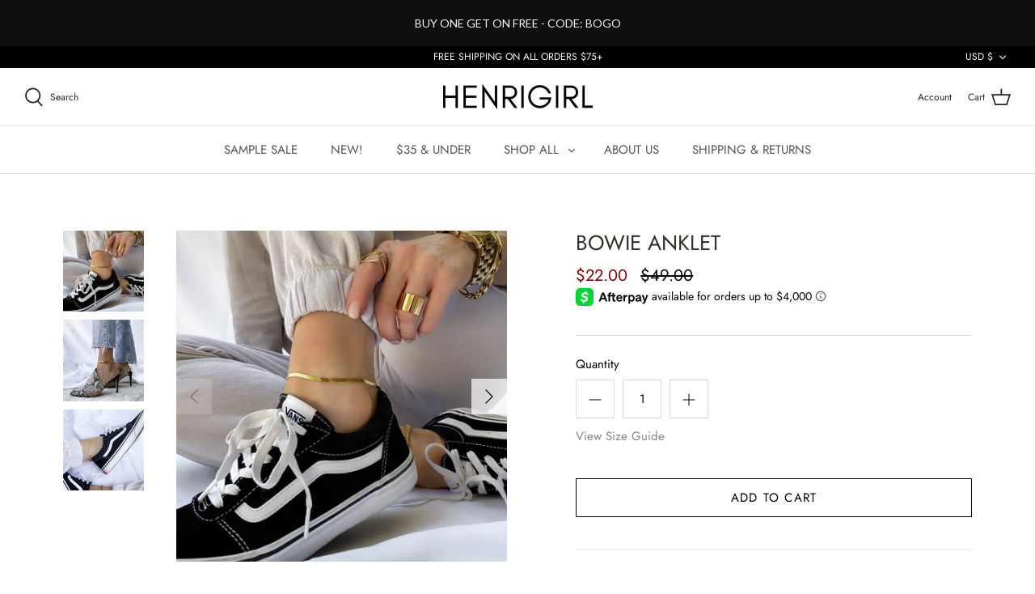

--- FILE ---
content_type: text/css
request_url: https://henrigirl.com/cdn/shop/t/15/assets/custom.css?v=169726511067536848751669136463
body_size: -785
content:
#slidecarthq .quantity-selector button:hover svg path{fill:#fff!important}@media (max-width: 500px){.overlay-text.overlay-text--for-banner.overlay--v-bottom.overlay--h-left.image-overlay__over *{color:#333029}div.overlay-text.overlay-text--for-banner.overlay--v-bottom.overlay--h-left.image-overlay__over>div>div>div.lightly-spaced-row-above>span{border:1px solid black!important}.overlay-text.overlay-text--for-banner.overlay--v-bottom.overlay--h-left.image-overlay__over{position:static}}
/*# sourceMappingURL=/cdn/shop/t/15/assets/custom.css.map?v=169726511067536848751669136463 */


--- FILE ---
content_type: text/css
request_url: https://henrigirl.com/cdn/shop/t/15/assets/sca.freegift.css?v=165156737669823855401642573758
body_size: 6373
content:
.mfp-wrap{z-index:9999!important}#sca-fg-owl-carousel .owl-carousel .owl-wrapper:after{content:".";display:block;clear:both;visibility:hidden;line-height:0;height:0}#sca-fg-owl-carousel .owl-carousel{display:none;position:relative;width:100%;-ms-touch-action:pan-y}#sca-fg-owl-carousel .owl-carousel .owl-wrapper{display:none;position:relative}#sca-fg-owl-carousel .owl-carousel .owl-wrapper-outer{overflow-x:hidden!important;overflow-y:initial!important;position:relative;width:100%;padding-bottom:10px}#sca-fg-owl-carousel .owl-carousel .owl-wrapper-outer.autoHeight{-webkit-transition:height .5s ease-in-out;-moz-transition:height .5s ease-in-out;-ms-transition:height .5s ease-in-out;-o-transition:height .5s ease-in-out;transition:height .5s ease-in-out}#sca-fg-owl-carousel .owl-carousel .owl-item{float:left}#sca-fg-owl-carousel .owl-controls .owl-page,.owl-controls .owl-buttons div{cursor:pointer}#sca-fg-owl-carousel .owl-controls{-webkit-user-select:none;-khtml-user-select:none;-moz-user-select:none;-ms-user-select:none;user-select:none;-webkit-tap-highlight-color:rgba(0,0,0,0)}#sca-fg-owl-carousel .grabbing{cursor://cdnjs.cloudflare.com/ajax/libs/owl-carousel/1.3.2/grabbing.png 8 8,move}#sca-fg-owl-carousel .owl-carousel .owl-wrapper,.owl-carousel .owl-item{-webkit-backface-visibility:hidden;-moz-backface-visibility:hidden;-ms-backface-visibility:hidden}#sca-fg-owl-carousel .owl-theme .owl-controls{margin-top:10px;text-align:center}#sca-fg-owl-carousel .owl-theme .owl-controls .owl-buttons div{color:#fff;display:inline-block;zoom:1;*display:inline;margin:5px;padding:3px 10px;font-size:12px;-webkit-border-radius:30px;-moz-border-radius:30px;border-radius:30px;background:#869791;filter:Alpha(Opacity=50);opacity:.5}#sca-fg-owl-carousel .owl-theme .owl-controls.clickable .owl-buttons div:hover{filter:Alpha(Opacity=100);opacity:1;text-decoration:none}#sca-fg-owl-carousel .owl-theme .owl-controls .owl-page{display:inline-block;zoom:1;*display:inline}#sca-fg-owl-carousel .owl-theme .owl-controls .owl-page span{display:block;width:12px;height:12px;margin:5px 7px;filter:Alpha(Opacity=50);opacity:.5;-webkit-border-radius:20px;-moz-border-radius:20px;border-radius:20px;background:#869791}#sca-fg-owl-carousel .owl-theme .owl-controls .owl-page.active span,.owl-theme .owl-controls.clickable .owl-page:hover span{filter:Alpha(Opacity=100);opacity:1}#sca-fg-owl-carousel .owl-theme .owl-controls .owl-page span.owl-numbers{height:auto;width:auto;color:#fff;padding:2px 10px;font-size:12px;-webkit-border-radius:30px;-moz-border-radius:30px;border-radius:30px}#sca-fg-owl-carousel .owl-item.loading{min-height:150px;background://cdnjs.cloudflare.com/ajax/libs/owl-carousel/1.3.2/AjaxLoader.gif no-repeat center center}#sca_freegift_list .owl-carousel{position:relative}#sca_freegift_list .owl-prev,#sca_freegift_list .owl-next{position:absolute;top:50%;margin-top:-10px}#sca_freegift_list .owl-prev{left:0}#sca_freegift_list .owl-next{right:0}#freegift_message .owl-carousel .owl-wrapper-outer{overflow-y:hidden!important}#freegift_cart_container{height:auto!important}.sca-fg-header{clear:both}.sca-fg-img-label{position:absolute;right:0;top:0;max-width:50px!important;opacity:1}.sca-fg-img-collect{position:absolute;right:0;top:0;max-width:50px!important}@media only screen and (max-width: 400px){.sca-fg-img-label{position:absolute;right:0;top:0;max-width:30px!important;opacity:1}.sca-fg-img-collect{position:absolute;right:0;top:0;max-width:20px!important}}@media only screen and (min-width: 401px) and (max-width: 568px){.sca-fg-img-label{position:absolute;right:0;top:0;max-width:40px!important;opacity:1}.sca-fg-img-collect{position:absolute;right:0;top:0;max-width:35px!important}}.sca-fg-label{clear:both;float:left;overflow:hidden;position:relative;right:0;text-align:left}.product .sca-fg-cat-list a{display:inline-block;margin-right:7px;padding:0}.list-freegift .product-image img{height:50px!important;width:50px!important}.list-freegift .sca-fg-item{top:92px!important}.list-freegift #freegift .product-image img{margin-left:0}.sca-fg-pro-list{border-top:1px dotted #555;border-bottom:1px dotted #555;margin-top:8px;padding-top:10px;padding-bottom:10px;position:relative;margin-bottom:8px}#freegift{margin-bottom:0}.sca-fg-item-name{margin-top:15px}.sca-fg-pro-details{position:relative}.sca-fg-cat-container ul,.sca-fg-cat-container ol{list-style:none;margin-left:0;padding:0!important}#freegift .product-image img{border:1px solid #E9E8E8}.sca-fg-item{background-color:#fff;border:1px solid #C5C4C4;border-radius:5px;box-shadow:1px 1px 3px 1px #c5c4c4;-moz-box-shadow:1px 1px 3px 1px #C5C4C4;-webkit-box-shadow:1px 1px 3px 1px #C5C4C4;color:#2f2f2f;padding:10px;text-align:left;z-index:9999!important;position:absolute;margin-top:-5px}.sca-fg-cat-list{position:inherit;z-index:9999}.sca-fg-cart-item{display:none;position:absolute;padding:5px;border:1px solid #c5c4c4;background-color:#fff;z-index:9999;top:10%;left:100%;width:100%;height:80% -webkit-border-radius:5px;-moz-border-radius:5px;border-radius:5px;box-shadow:1px 1px 3px 1px #c5c4c4;color:#2f2f2f;text-align:left}.sca-fg-cart-item p{margin-bottom:5px}.sca-fg-cart-item p.sca-fg-item-name a{color:#2f2f2f;text-decoration:none;font-weight:700}.sca-fg-cart-item p.sca-fg-item-name a:hover{color:#2f2f2f;text-decoration:underline}.sca-fg-cart-item p.sca-fg-image-item{margin-bottom:10px;text-align:center}.sca-fg-item-option-title em{font-weight:700;font-size:12px}.sca-fg-item-option-title{border-bottom:1px dotted #555;margin-bottom:15px}.sca-fg-image-item img{text-align:center;margin:auto}.sca-fg-image-item a{display:block;text-align:center;margin:auto}.sca-fg-item-name a{color:#555}.sca-fg-items a{display:inline-block;margin-right:7px}#sca-fg-products .item{background:#fff;padding:20px 0;margin:5px;color:#555;-webkit-border-radius:3px;-moz-border-radius:3px;border-radius:3px;text-align:center;border:1px solid #ddd}.sca-fg-cart-container{background:none repeat scroll 0 0 #eff5ea;color:#3d6611;font-size:18px;text-align:center;width:98%;margin:0 auto}.sca-fg-cart-container .item{max-width:100%!important}.sca-fg-price{margin-bottom:12px}.sca-fg_popup{z-index:9999;position:relative;background:#fff;padding:20px;margin:20px auto;width:auto;max-width:900px;border:1px solid;border-color:#999}.sca-fg_popup label{display:initial!important}#sca-fg-slider-cart{border:1px solid #c5c4c4;margin-top:10px}#sca_freegift_list .item{background:#f9f9f9;padding:30px 0;display:block;margin:5px;color:#fff;-webkit-border-radius:3px;-moz-border-radius:3px;border-radius:3px;text-align:center}.sca-fg-cart-title{background:#fff url([data-uri]) repeat-x left bottom;color:#0a263c;font-size:12px}.sca-fg-cart-title strong{display:block;background:url([data-uri]) no-repeat 9px 9px;padding:10px 40px}.sca-fg-cart-item-option-title{border-bottom:1px dotted #959595;color:#2f2f2f;font-weight:700;font-style:italic;font-size:12px;padding:0 0 5px;margin-bottom:5px}.sca-old-price{margin:0}.sca-old-price .sca-price-label{white-space:nowrap;color:#999}.sca-price .sca-old-price{color:#807777;text-decoration:line-through}.sca-special-price{margin:0;padding:3px 0;text-decoration:none!important}.sca-special-price .sca-price-label{font-size:13px;font-weight:700;white-space:nowrap;color:#cd5033}.sca-price .sca-special-price{font-size:13px;font-weight:700;color:#d14141!important}button.sca-button::-moz-focus-inner{padding:0;border:0}button.sca-button{-webkit-border-fit:lines}button.sca-button{overflow:visible;width:auto;border:0;padding:0;margin:0;background:transparent;cursor:pointer}button.sca-button span{display:inline-block;padding:8px 16px;margin:0;font-size:1em;font-family:HelveticaNeue,Helvetica Neue,Helvetica,Arial,sans-serif;font-weight:400;font-style:normal;line-height:1.42;text-decoration:none;text-align:center;vertical-align:middle;white-space:nowrap;cursor:pointer;border:1px solid transparent;-webkit-user-select:none;-moz-user-select:none;-ms-user-select:none;-o-user-select:none;user-select:none;-webkit-appearance:none;-moz-appearance:none;border-radius:2px;background-color:#0081a3!important;color:#fff!important}button.sca-button span span{border:0;padding:0}button.sca-button.disabled span{cursor:default!important;color:#000!important;background-color:#f6f6f6!important}#sca_freegift_list .owl-item{position:relative!important;-webkit-backface-visibility:hidden!important;-moz-backface-visibility:hidden!important;-ms-backface-visibility:hidden!important;-webkit-transform:none!important;-moz-transform:none!important;-ms-transform:none!important}#sca_freegift_list .sca-fg-cart-item{left:0%!important;padding:5px 10px!important;width:95%!important;max-width:100%!important;top:0%!important}#sca_freegift_list .selector-wrapper{margin-top:5px!important;display:inline-block!important}#sca_freegift_list .selector-wrapper label{margin:0!important}#sca_freegift_list .single-option-selector{height:initial!important;background:#fff!important;border:1px solid #d8d8d8;display:inline-block!important;overflow:hidden!important;min-width:75px!important;width:75px!important;cursor:pointer!important;margin:5px!important}.sca-fg-image-data{width:50px;height:50px;background-image:url([data-uri])}.sca-fg-cart-item .single-option-selector{opacity:1!important}@media (max-width :400px){#freegift_cart_container{width:300px!important;height:auto!important}#freegift_cart_container .owl-item .item img{width:300px!important}#freegift_cart_container .owl-carousel{width:auto!important}#freegift_cart_container .owl-carousel .owl-item{width:300px!important}}#freegift_cart_container{clear:both;height:auto!important}#freegift_cart_container .owl-wrapper-outer{overflow-y:hidden!important}#freegift_cart_container .owl-item .item img{display:block}#sca_fg_cart{margin-top:10px}#sca_freegift_list .owl-controls{display:block!important;opacity:1!important}.sca-product-title{white-space:initial!important}@media screen and (max-width :490px){.mfp-container .sca-fg-checkout-confirm-popup{text-align:center}.sca-fg-checkout-confirm-buttons{float:initial!important}.sca-fg-checkout-confirm-buttons .add_to_cart{margin-right:0!important}.sca-fg-checkout-confirm-buttons .continue-checkout{margin-top:10px!important}}body select.single-option-selector>option[value*="% off)"]{display:none!important}
/*# sourceMappingURL=/cdn/shop/t/15/assets/sca.freegift.css.map?v=165156737669823855401642573758 */


--- FILE ---
content_type: text/javascript; charset=utf-8
request_url: https://henrigirl.com/products/bowie-anklet.js
body_size: 850
content:
{"id":6621287022766,"title":"BOWIE ANKLET","handle":"bowie-anklet","description":"\u003cp\u003eThis anklet is a version of our most popular Bowie Necklaces.  The Bowie Anklet is a slinky snake chain 3mm thick perfect for summer! \u003c\/p\u003e\n\u003cul\u003e\n\u003cli\u003e18K Gold Plated Stainless Steel \u003c\/li\u003e\n\u003cli\u003e8\" with 2\" Extender\u003c\/li\u003e\n\u003cli\u003eTarnish Free + Hypoallergenic\u003c\/li\u003e\n\u003c\/ul\u003e","published_at":"2025-10-13T09:57:20-04:00","created_at":"2021-04-15T22:19:14-04:00","vendor":"henrigirl","type":"Anklets","tags":["facebook","GOLD","NYE"],"price":2200,"price_min":2200,"price_max":2200,"available":true,"price_varies":false,"compare_at_price":4900,"compare_at_price_min":4900,"compare_at_price_max":4900,"compare_at_price_varies":false,"variants":[{"id":39553249280174,"title":"Default Title","option1":"Default Title","option2":null,"option3":null,"sku":"","requires_shipping":true,"taxable":true,"featured_image":null,"available":true,"name":"BOWIE ANKLET","public_title":null,"options":["Default Title"],"price":2200,"weight":0,"compare_at_price":4900,"inventory_quantity":10,"inventory_management":"shopify","inventory_policy":"deny","barcode":"49280174","requires_selling_plan":false,"selling_plan_allocations":[]}],"images":["\/\/cdn.shopify.com\/s\/files\/1\/1265\/6239\/products\/PhotoApr13_43201PM.jpg?v=1618539635","\/\/cdn.shopify.com\/s\/files\/1\/1265\/6239\/products\/PhotoApr13_45043PM.jpg?v=1618539637","\/\/cdn.shopify.com\/s\/files\/1\/1265\/6239\/products\/PhotoApr13_43217PM.jpg?v=1618539637"],"featured_image":"\/\/cdn.shopify.com\/s\/files\/1\/1265\/6239\/products\/PhotoApr13_43201PM.jpg?v=1618539635","options":[{"name":"Title","position":1,"values":["Default Title"]}],"url":"\/products\/bowie-anklet","media":[{"alt":null,"id":20600987320494,"position":1,"preview_image":{"aspect_ratio":1.0,"height":2500,"width":2500,"src":"https:\/\/cdn.shopify.com\/s\/files\/1\/1265\/6239\/products\/PhotoApr13_43201PM.jpg?v=1618539635"},"aspect_ratio":1.0,"height":2500,"media_type":"image","src":"https:\/\/cdn.shopify.com\/s\/files\/1\/1265\/6239\/products\/PhotoApr13_43201PM.jpg?v=1618539635","width":2500},{"alt":null,"id":20600987418798,"position":2,"preview_image":{"aspect_ratio":0.988,"height":2500,"width":2471,"src":"https:\/\/cdn.shopify.com\/s\/files\/1\/1265\/6239\/products\/PhotoApr13_45043PM.jpg?v=1618539637"},"aspect_ratio":0.988,"height":2500,"media_type":"image","src":"https:\/\/cdn.shopify.com\/s\/files\/1\/1265\/6239\/products\/PhotoApr13_45043PM.jpg?v=1618539637","width":2471},{"alt":null,"id":20600987386030,"position":3,"preview_image":{"aspect_ratio":1.0,"height":2500,"width":2500,"src":"https:\/\/cdn.shopify.com\/s\/files\/1\/1265\/6239\/products\/PhotoApr13_43217PM.jpg?v=1618539637"},"aspect_ratio":1.0,"height":2500,"media_type":"image","src":"https:\/\/cdn.shopify.com\/s\/files\/1\/1265\/6239\/products\/PhotoApr13_43217PM.jpg?v=1618539637","width":2500}],"requires_selling_plan":false,"selling_plan_groups":[]}